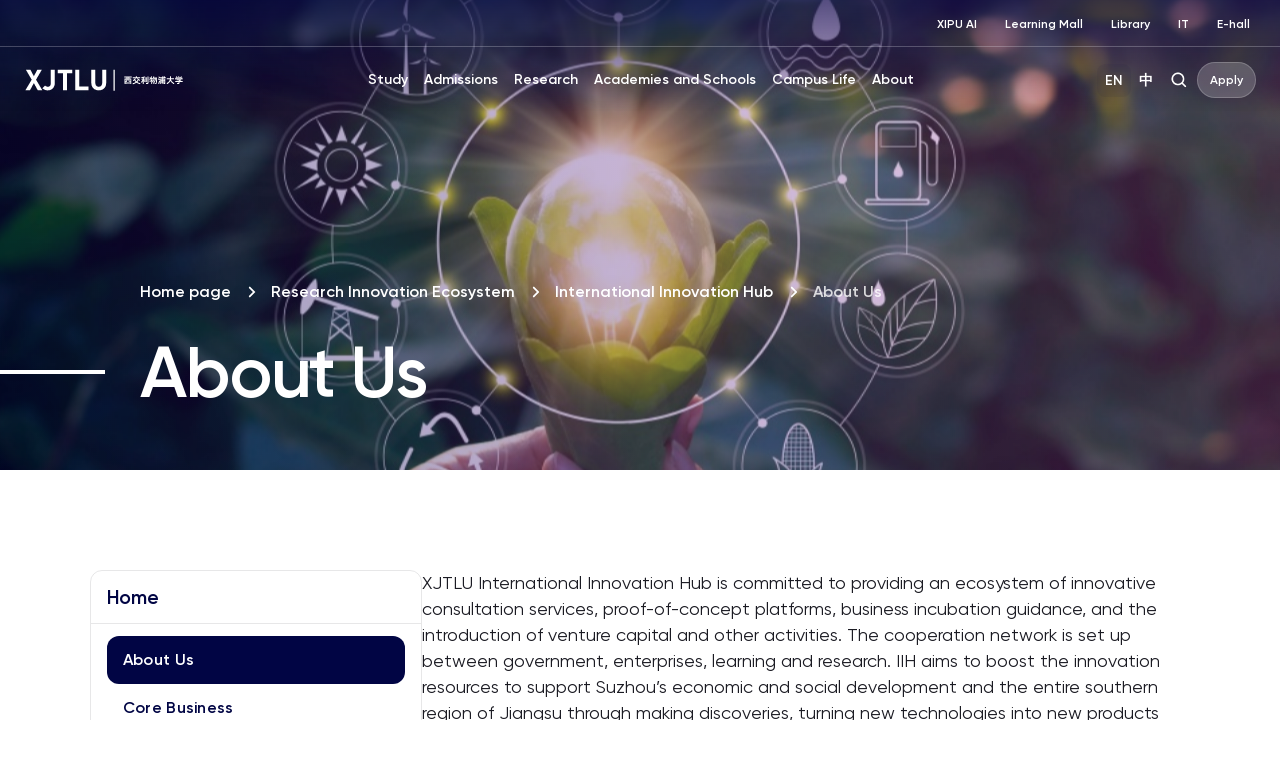

--- FILE ---
content_type: image/svg+xml
request_url: https://www.xjtlu.edu.cn/wp-content/themes/xjtlu/assets/images/mutation1_right_light.svg
body_size: -134
content:
<svg width="24" height="24" viewBox="0 0 24 24" fill="white" xmlns="http://www.w3.org/2000/svg">
<path fill-rule="evenodd" clip-rule="evenodd" d="M13.9434 11.9999L10.0961 8.15274C9.74466 7.80128 9.74466 7.23143 10.0961 6.87995C10.4476 6.52848 11.0174 6.52847 11.3689 6.87994L15.9408 11.4517C16.2436 11.7545 16.2436 12.2454 15.9408 12.5482L11.3689 17.1201C11.0174 17.4715 10.4476 17.4715 10.0961 17.1201C9.74465 16.7686 9.74465 16.1987 10.0961 15.8473L13.9434 11.9999Z" />
</svg>
